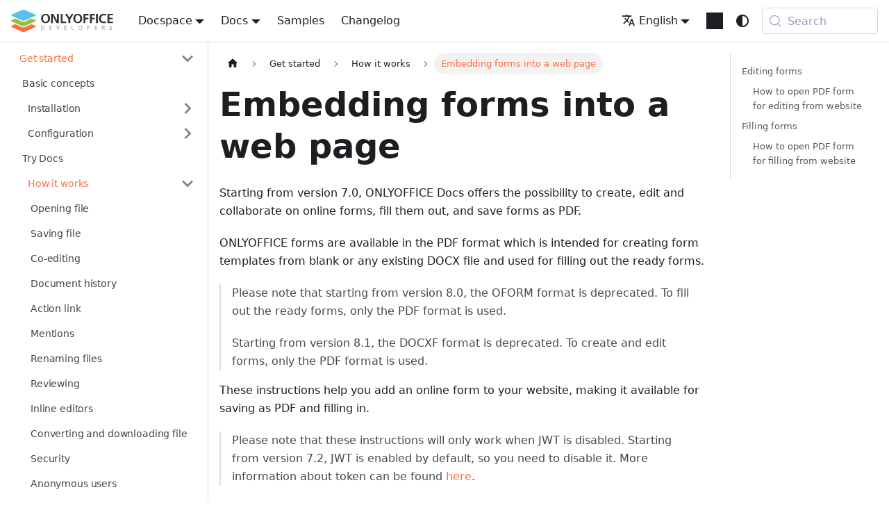

--- FILE ---
content_type: text/html
request_url: https://api.teamlab.info/docs/docs-api/get-started/how-it-works/embedding-forms-into-a-web-page/
body_size: 9167
content:
<!doctype html><html lang=en dir=ltr class="docs-wrapper plugin-docs plugin-id-api docs-version-current docs-doc-page docs-doc-id-docs/docs-api/get-started/how-it-works/embedding-forms-into-a-web-page" data-has-hydrated=false><head><meta charset=UTF-8><meta name=generator content="Docusaurus v3.9.2"><title data-rh=true>Embedding forms into a web page | ONLYOFFICE</title><meta data-rh=true name=viewport content="width=device-width, initial-scale=1.0"/><meta data-rh=true name=robots content="noindex, nofollow"/><meta data-rh=true name=twitter:card content=summary_large_image /><meta data-rh=true property=og:image content=https://api.onlyoffice.com/img/favicon.png /><meta data-rh=true name=twitter:image content=https://api.onlyoffice.com/img/favicon.png /><meta data-rh=true property=og:url content=https://api.onlyoffice.com/docs/docs-api/get-started/how-it-works/embedding-forms-into-a-web-page/ /><meta data-rh=true property=og:locale content=en /><meta data-rh=true property=og:locale:alternate content=zh_CN /><meta data-rh=true name=docusaurus_locale content=en /><meta data-rh=true name=docsearch:language content=en /><meta data-rh=true name=docusaurus_version content=current /><meta data-rh=true name=docusaurus_tag content=docs-api-current /><meta data-rh=true name=docsearch:version content=current /><meta data-rh=true name=docsearch:docusaurus_tag content=docs-api-current /><meta data-rh=true property=og:title content="Embedding forms into a web page | ONLYOFFICE"/><meta data-rh=true name=description content="Starting from version 7.0, ONLYOFFICE Docs offers the possibility to create, edit and collaborate on online forms, fill them out, and save forms as PDF."/><meta data-rh=true property=og:description content="Starting from version 7.0, ONLYOFFICE Docs offers the possibility to create, edit and collaborate on online forms, fill them out, and save forms as PDF."/><link data-rh=true rel=icon href=/img/favicon.ico /><link data-rh=true rel=canonical href=https://api.onlyoffice.com/docs/docs-api/get-started/how-it-works/embedding-forms-into-a-web-page/ /><link data-rh=true rel=alternate href=https://api.onlyoffice.com/docs/docs-api/get-started/how-it-works/embedding-forms-into-a-web-page/ hreflang=en /><link data-rh=true rel=alternate href=https://api.onlyoffice.com/zh-CN/docs/docs-api/get-started/how-it-works/embedding-forms-into-a-web-page/ hreflang=zh-CN /><link data-rh=true rel=alternate href=https://api.onlyoffice.com/docs/docs-api/get-started/how-it-works/embedding-forms-into-a-web-page/ hreflang=x-default /><link data-rh=true rel=preconnect href=https://59O6KESY1Y-dsn.algolia.net crossorigin=anonymous /><script data-rh=true type=application/ld+json>{"@context":"https://schema.org","@type":"BreadcrumbList","itemListElement":[{"@type":"ListItem","item":"https://api.onlyoffice.com/docs/docs-api/get-started/how-it-works/","name":"How it works","position":1},{"@type":"ListItem","item":"https://api.onlyoffice.com/docs/docs-api/get-started/how-it-works/embedding-forms-into-a-web-page","name":"Embedding forms into a web page","position":2}]}</script><link rel=alternate type=application/rss+xml href=/changelog/rss.xml title="ONLYOFFICE RSS Feed"><link rel=alternate type=application/atom+xml href=/changelog/atom.xml title="ONLYOFFICE Atom Feed"><link rel=search type=application/opensearchdescription+xml title=ONLYOFFICE href=/opensearch.xml><link rel=stylesheet href=/styles.css /><script src=/runtime~main.js defer></script><script src=/main.js defer></script></head><body class=navigation-with-keyboard><svg style="display: none;"><defs>
<symbol id=theme-svg-external-link viewBox="0 0 24 24"><path fill=currentColor d="M21 13v10h-21v-19h12v2h-10v15h17v-8h2zm3-12h-10.988l4.035 4-6.977 7.07 2.828 2.828 6.977-7.07 4.125 4.172v-11z"/></symbol>
</defs></svg>
<script>!function(){var t=function(){try{return new URLSearchParams(window.location.search).get("docusaurus-theme")}catch(t){}}()||function(){try{return window.localStorage.getItem("theme")}catch(t){}}();document.documentElement.setAttribute("data-theme",t||(window.matchMedia("(prefers-color-scheme: dark)").matches?"dark":"light")),document.documentElement.setAttribute("data-theme-choice",t||"system")}(),function(){try{for(var[t,e]of new URLSearchParams(window.location.search).entries())if(t.startsWith("docusaurus-data-")){var a=t.replace("docusaurus-data-","data-");document.documentElement.setAttribute(a,e)}}catch(t){}}()</script><div id=__docusaurus><link rel=preload as=image href=/img/logo.svg /><link rel=preload as=image href=/img/logo-dark.svg /><div role=region aria-label="Skip to main content"><a class=skipToContent_fXgn href=#__docusaurus_skipToContent_fallback>Skip to main content</a></div><nav aria-label=Main class="theme-layout-navbar navbar navbar--fixed-top"><div class=navbar__inner><div class="theme-layout-navbar-left navbar__items"><button aria-label="Toggle navigation bar" aria-expanded=false class="navbar__toggle clean-btn" type=button><svg width=30 height=30 viewBox="0 0 30 30" aria-hidden=true><path stroke=currentColor stroke-linecap=round stroke-miterlimit=10 stroke-width=2 d="M4 7h22M4 15h22M4 23h22"/></svg></button><a class=navbar__brand href=/><div class=navbar__logo><img src=/img/logo.svg alt=ONLYOFFICE class="themedComponent_mlkZ themedComponent--light_NVdE"/><img src=/img/logo-dark.svg alt=ONLYOFFICE class="themedComponent_mlkZ themedComponent--dark_xIcU"/></div></a><div class="navbar__item dropdown dropdown--hoverable"><a class=navbar__link aria-haspopup=true aria-expanded=false role=button href=/docspace/>Docspace</a><ul class=dropdown__menu><li><a class=dropdown__link href=/docspace/api-backend/get-started/basic-concepts/>Backend REST API</a><li><a class=dropdown__link href=/docspace/javascript-sdk/get-started/>JavaScript SDK</a><li><a class=dropdown__link href=/docspace/plugins-sdk/get-started/>Plugins SDK</a><li><a class=dropdown__link href=/docspace/for-hosting-providers/get-started/basic-concepts/>For hosting providers</a></ul></div><div class="navbar__item dropdown dropdown--hoverable"><a aria-current=page class="navbar__link active" aria-haspopup=true aria-expanded=false role=button href=/docs/>Docs</a><ul class=dropdown__menu><li><a aria-current=page class="dropdown__link dropdown__link--active" href=/docs/docs-api/get-started/basic-concepts/>Docs API</a><li><a class=dropdown__link href=/docs/office-api/get-started/overview/>Office API</a><li><a class=dropdown__link href=/docs/plugin-and-macros/get-started/>Plugins and macros</a><li><a class=dropdown__link href=/docs/document-builder/get-started/overview/>Document Builder</a><li><a class=dropdown__link href=/docs/desktop-editors/get-started/overview/>Desktop Editors</a></ul></div><a class="navbar__item navbar__link" href=/samples/docs/docs-api/language-specific-examples/>Samples</a><a class="navbar__item navbar__link" href=/changelog/>Changelog</a></div><div class="theme-layout-navbar-right navbar__items navbar__items--right"><div class="navbar__item dropdown dropdown--hoverable dropdown--right"><a href=# aria-haspopup=true aria-expanded=false role=button class=navbar__link><svg viewBox="0 0 24 24" width=20 height=20 aria-hidden=true class=iconLanguage_nlXk><path fill=currentColor d="M12.87 15.07l-2.54-2.51.03-.03c1.74-1.94 2.98-4.17 3.71-6.53H17V4h-7V2H8v2H1v1.99h11.17C11.5 7.92 10.44 9.75 9 11.35 8.07 10.32 7.3 9.19 6.69 8h-2c.73 1.63 1.73 3.17 2.98 4.56l-5.09 5.02L4 19l5-5 3.11 3.11.76-2.04zM18.5 10h-2L12 22h2l1.12-3h4.75L21 22h2l-4.5-12zm-2.62 7l1.62-4.33L19.12 17h-3.24z"/></svg>English</a><ul class=dropdown__menu><li><a href=/docs/docs-api/get-started/how-it-works/embedding-forms-into-a-web-page/ target=_self rel="noopener noreferrer" class="dropdown__link dropdown__link--active" lang=en>English</a><li><a href=/zh-CN/docs/docs-api/get-started/how-it-works/embedding-forms-into-a-web-page/ target=_self rel="noopener noreferrer" class=dropdown__link lang=zh-CN>中文（中国）</a></ul></div><a href=https://github.com/ONLYOFFICE target=_blank rel="noopener noreferrer" class="navbar__item navbar__link header-github-link" aria-label="GitHub repository"></a><div class="toggle_vylO colorModeToggle_DEke"><button class="clean-btn toggleButton_gllP toggleButtonDisabled_aARS" type=button disabled title="system mode" aria-label="Switch between dark and light mode (currently system mode)"><svg viewBox="0 0 24 24" width=24 height=24 aria-hidden=true class="toggleIcon_g3eP lightToggleIcon_pyhR"><path fill=currentColor d="M12,9c1.65,0,3,1.35,3,3s-1.35,3-3,3s-3-1.35-3-3S10.35,9,12,9 M12,7c-2.76,0-5,2.24-5,5s2.24,5,5,5s5-2.24,5-5 S14.76,7,12,7L12,7z M2,13l2,0c0.55,0,1-0.45,1-1s-0.45-1-1-1l-2,0c-0.55,0-1,0.45-1,1S1.45,13,2,13z M20,13l2,0c0.55,0,1-0.45,1-1 s-0.45-1-1-1l-2,0c-0.55,0-1,0.45-1,1S19.45,13,20,13z M11,2v2c0,0.55,0.45,1,1,1s1-0.45,1-1V2c0-0.55-0.45-1-1-1S11,1.45,11,2z M11,20v2c0,0.55,0.45,1,1,1s1-0.45,1-1v-2c0-0.55-0.45-1-1-1C11.45,19,11,19.45,11,20z M5.99,4.58c-0.39-0.39-1.03-0.39-1.41,0 c-0.39,0.39-0.39,1.03,0,1.41l1.06,1.06c0.39,0.39,1.03,0.39,1.41,0s0.39-1.03,0-1.41L5.99,4.58z M18.36,16.95 c-0.39-0.39-1.03-0.39-1.41,0c-0.39,0.39-0.39,1.03,0,1.41l1.06,1.06c0.39,0.39,1.03,0.39,1.41,0c0.39-0.39,0.39-1.03,0-1.41 L18.36,16.95z M19.42,5.99c0.39-0.39,0.39-1.03,0-1.41c-0.39-0.39-1.03-0.39-1.41,0l-1.06,1.06c-0.39,0.39-0.39,1.03,0,1.41 s1.03,0.39,1.41,0L19.42,5.99z M7.05,18.36c0.39-0.39,0.39-1.03,0-1.41c-0.39-0.39-1.03-0.39-1.41,0l-1.06,1.06 c-0.39,0.39-0.39,1.03,0,1.41s1.03,0.39,1.41,0L7.05,18.36z"/></svg><svg viewBox="0 0 24 24" width=24 height=24 aria-hidden=true class="toggleIcon_g3eP darkToggleIcon_wfgR"><path fill=currentColor d="M9.37,5.51C9.19,6.15,9.1,6.82,9.1,7.5c0,4.08,3.32,7.4,7.4,7.4c0.68,0,1.35-0.09,1.99-0.27C17.45,17.19,14.93,19,12,19 c-3.86,0-7-3.14-7-7C5,9.07,6.81,6.55,9.37,5.51z M12,3c-4.97,0-9,4.03-9,9s4.03,9,9,9s9-4.03,9-9c0-0.46-0.04-0.92-0.1-1.36 c-0.98,1.37-2.58,2.26-4.4,2.26c-2.98,0-5.4-2.42-5.4-5.4c0-1.81,0.89-3.42,2.26-4.4C12.92,3.04,12.46,3,12,3L12,3z"/></svg><svg viewBox="0 0 24 24" width=24 height=24 aria-hidden=true class="toggleIcon_g3eP systemToggleIcon_QzmC"><path fill=currentColor d="m12 21c4.971 0 9-4.029 9-9s-4.029-9-9-9-9 4.029-9 9 4.029 9 9 9zm4.95-13.95c1.313 1.313 2.05 3.093 2.05 4.95s-0.738 3.637-2.05 4.95c-1.313 1.313-3.093 2.05-4.95 2.05v-14c1.857 0 3.637 0.737 4.95 2.05z"/></svg></button></div><div class=navbarSearchContainer_Bca1><button type=button class="DocSearch DocSearch-Button" aria-label="Search (Meta+k)" aria-keyshortcuts=Meta+k><span class=DocSearch-Button-Container><svg width=20 height=20 class=DocSearch-Search-Icon viewBox="0 0 24 24" aria-hidden=true><circle cx=11 cy=11 r=8 stroke=currentColor fill=none stroke-width=1.4 /><path d="m21 21-4.3-4.3" stroke=currentColor fill=none stroke-linecap=round stroke-linejoin=round /></svg><span class=DocSearch-Button-Placeholder>Search</span></span><span class=DocSearch-Button-Keys></span></button></div></div></div><div role=presentation class=navbar-sidebar__backdrop></div></nav><div id=__docusaurus_skipToContent_fallback class="theme-layout-main main-wrapper mainWrapper_z2l0"><div class=docsWrapper_hBAB><button aria-label="Scroll back to top" class="clean-btn theme-back-to-top-button backToTopButton_sjWU" type=button></button><div class=docRoot_UBD9><aside class="theme-doc-sidebar-container docSidebarContainer_YfHR"><div class=sidebarViewport_aRkj><div class=sidebar_njMd><nav aria-label="Docs sidebar" class="menu thin-scrollbar menu_SIkG"><ul class="theme-doc-sidebar-menu menu__list"><li class="theme-doc-sidebar-item-category theme-doc-sidebar-item-category-level-1 menu__list-item"><div class=menu__list-item-collapsible><a class="categoryLink_byQd menu__link menu__link--sublist menu__link--sublist-caret menu__link--active" role=button aria-expanded=true href=/docs/docs-api/get-started/basic-concepts/><span title="Get started" class=categoryLinkLabel_W154>Get started</span></a></div><ul class=menu__list><li class="theme-doc-sidebar-item-link theme-doc-sidebar-item-link-level-2 menu__list-item"><a class=menu__link tabindex=0 href=/docs/docs-api/get-started/basic-concepts/><span title="Basic concepts" class=linkLabel_WmDU>Basic concepts</span></a><li class="theme-doc-sidebar-item-category theme-doc-sidebar-item-category-level-2 menu__list-item menu__list-item--collapsed"><div class=menu__list-item-collapsible><a class="categoryLink_byQd menu__link menu__link--sublist menu__link--sublist-caret" role=button aria-expanded=false tabindex=0 href=/docs/docs-api/get-started/installation/cloud/><span title=Installation class=categoryLinkLabel_W154>Installation</span></a></div><li class="theme-doc-sidebar-item-category theme-doc-sidebar-item-category-level-2 menu__list-item menu__list-item--collapsed"><div class=menu__list-item-collapsible><a class="categoryLink_byQd menu__link menu__link--sublist menu__link--sublist-caret" role=button aria-expanded=false tabindex=0 href=/docs/docs-api/get-started/configuration/preload/><span title=Configuration class=categoryLinkLabel_W154>Configuration</span></a></div><li class="theme-doc-sidebar-item-link theme-doc-sidebar-item-link-level-2 menu__list-item"><a class=menu__link tabindex=0 href=/docs/docs-api/get-started/try-docs/><span title="Try Docs" class=linkLabel_WmDU>Try Docs</span></a><li class="theme-doc-sidebar-item-category theme-doc-sidebar-item-category-level-2 menu__list-item"><div class=menu__list-item-collapsible><a class="categoryLink_byQd menu__link menu__link--sublist menu__link--active" tabindex=0 href=/docs/docs-api/get-started/how-it-works/><span title="How it works" class=categoryLinkLabel_W154>How it works</span></a><button aria-label="Collapse sidebar category 'How it works'" aria-expanded=true type=button class="clean-btn menu__caret"></button></div><ul class=menu__list><li class="theme-doc-sidebar-item-link theme-doc-sidebar-item-link-level-3 menu__list-item"><a class=menu__link tabindex=0 href=/docs/docs-api/get-started/how-it-works/opening-file/><span title="Opening file" class=linkLabel_WmDU>Opening file</span></a><li class="theme-doc-sidebar-item-link theme-doc-sidebar-item-link-level-3 menu__list-item"><a class=menu__link tabindex=0 href=/docs/docs-api/get-started/how-it-works/saving-file/><span title="Saving file" class=linkLabel_WmDU>Saving file</span></a><li class="theme-doc-sidebar-item-link theme-doc-sidebar-item-link-level-3 menu__list-item"><a class=menu__link tabindex=0 href=/docs/docs-api/get-started/how-it-works/co-editing/><span title=Co-editing class=linkLabel_WmDU>Co-editing</span></a><li class="theme-doc-sidebar-item-link theme-doc-sidebar-item-link-level-3 menu__list-item"><a class=menu__link tabindex=0 href=/docs/docs-api/get-started/how-it-works/document-history/><span title="Document history" class=linkLabel_WmDU>Document history</span></a><li class="theme-doc-sidebar-item-link theme-doc-sidebar-item-link-level-3 menu__list-item"><a class=menu__link tabindex=0 href=/docs/docs-api/get-started/how-it-works/action-link/><span title="Action link" class=linkLabel_WmDU>Action link</span></a><li class="theme-doc-sidebar-item-link theme-doc-sidebar-item-link-level-3 menu__list-item"><a class=menu__link tabindex=0 href=/docs/docs-api/get-started/how-it-works/mentions/><span title=Mentions class=linkLabel_WmDU>Mentions</span></a><li class="theme-doc-sidebar-item-link theme-doc-sidebar-item-link-level-3 menu__list-item"><a class=menu__link tabindex=0 href=/docs/docs-api/get-started/how-it-works/renaming-files/><span title="Renaming files" class=linkLabel_WmDU>Renaming files</span></a><li class="theme-doc-sidebar-item-link theme-doc-sidebar-item-link-level-3 menu__list-item"><a class=menu__link tabindex=0 href=/docs/docs-api/get-started/how-it-works/reviewing/><span title=Reviewing class=linkLabel_WmDU>Reviewing</span></a><li class="theme-doc-sidebar-item-link theme-doc-sidebar-item-link-level-3 menu__list-item"><a class=menu__link tabindex=0 href=/docs/docs-api/get-started/how-it-works/inline-editors/><span title="Inline editors" class=linkLabel_WmDU>Inline editors</span></a><li class="theme-doc-sidebar-item-link theme-doc-sidebar-item-link-level-3 menu__list-item"><a class=menu__link tabindex=0 href=/docs/docs-api/get-started/how-it-works/converting-and-downloading-file/><span title="Converting and downloading file" class=linkLabel_WmDU>Converting and downloading file</span></a><li class="theme-doc-sidebar-item-link theme-doc-sidebar-item-link-level-3 menu__list-item"><a class=menu__link tabindex=0 href=/docs/docs-api/get-started/how-it-works/security/><span title=Security class=linkLabel_WmDU>Security</span></a><li class="theme-doc-sidebar-item-link theme-doc-sidebar-item-link-level-3 menu__list-item"><a class=menu__link tabindex=0 href=/docs/docs-api/get-started/how-it-works/anonymous-users/><span title="Anonymous users" class=linkLabel_WmDU>Anonymous users</span></a><li class="theme-doc-sidebar-item-link theme-doc-sidebar-item-link-level-3 menu__list-item"><a class=menu__link tabindex=0 href=/docs/docs-api/get-started/how-it-works/commenting/><span title=Commenting class=linkLabel_WmDU>Commenting</span></a><li class="theme-doc-sidebar-item-link theme-doc-sidebar-item-link-level-3 menu__list-item"><a class=menu__link tabindex=0 href=/docs/docs-api/get-started/how-it-works/comparing-documents/><span title="Comparing documents" class=linkLabel_WmDU>Comparing documents</span></a><li class="theme-doc-sidebar-item-link theme-doc-sidebar-item-link-level-3 menu__list-item"><a class=menu__link tabindex=0 href=/docs/docs-api/get-started/how-it-works/viewing/><span title=Viewing class=linkLabel_WmDU>Viewing</span></a><li class="theme-doc-sidebar-item-link theme-doc-sidebar-item-link-level-3 menu__list-item"><a class=menu__link tabindex=0 href=/docs/docs-api/get-started/how-it-works/inserting-external-data/><span title="Inserting external data" class=linkLabel_WmDU>Inserting external data</span></a><li class="theme-doc-sidebar-item-category theme-doc-sidebar-item-category-level-3 menu__list-item menu__list-item--collapsed"><div class=menu__list-item-collapsible><a class="categoryLink_byQd menu__link menu__link--sublist" tabindex=0 href=/docs/docs-api/get-started/how-it-works/mobile-integration/><span title="Mobile integration" class=categoryLinkLabel_W154>Mobile integration</span></a><button aria-label="Expand sidebar category 'Mobile integration'" aria-expanded=false type=button class="clean-btn menu__caret"></button></div><li class="theme-doc-sidebar-item-link theme-doc-sidebar-item-link-level-3 menu__list-item"><a class="menu__link menu__link--active" aria-current=page tabindex=0 href=/docs/docs-api/get-started/how-it-works/embedding-forms-into-a-web-page/><span title="Embedding forms into a web page" class=linkLabel_WmDU>Embedding forms into a web page</span></a><li class="theme-doc-sidebar-item-link theme-doc-sidebar-item-link-level-3 menu__list-item"><a class=menu__link tabindex=0 href=/docs/docs-api/get-started/how-it-works/protecting-ranges/><span title="Protecting ranges" class=linkLabel_WmDU>Protecting ranges</span></a><li class="theme-doc-sidebar-item-link theme-doc-sidebar-item-link-level-3 menu__list-item"><a class=menu__link tabindex=0 href=/docs/docs-api/get-started/how-it-works/setting-avatars/><span title="Setting avatars" class=linkLabel_WmDU>Setting avatars</span></a><li class="theme-doc-sidebar-item-link theme-doc-sidebar-item-link-level-3 menu__list-item"><a class=menu__link tabindex=0 href=/docs/docs-api/get-started/how-it-works/checking-pdf-forms/><span title="Checking PDF forms" class=linkLabel_WmDU>Checking PDF forms</span></a><li class="theme-doc-sidebar-item-link theme-doc-sidebar-item-link-level-3 menu__list-item"><a class=menu__link tabindex=0 href=/docs/docs-api/get-started/how-it-works/lifecycle-of-opening-editor/><span title="Lifecycle of opening editor" class=linkLabel_WmDU>Lifecycle of opening editor</span></a></ul><li class="theme-doc-sidebar-item-link theme-doc-sidebar-item-link-level-2 menu__list-item"><a class=menu__link tabindex=0 href=/docs/docs-api/get-started/playground/><span title=Playground class=linkLabel_WmDU>Playground</span></a><li class="theme-doc-sidebar-item-category theme-doc-sidebar-item-category-level-2 menu__list-item menu__list-item--collapsed"><div class=menu__list-item-collapsible><a class="categoryLink_byQd menu__link menu__link--sublist" tabindex=0 href=/docs/docs-api/get-started/frontend-frameworks/><span title="Frontend frameworks" class=categoryLinkLabel_W154>Frontend frameworks</span></a><button aria-label="Expand sidebar category 'Frontend frameworks'" aria-expanded=false type=button class="clean-btn menu__caret"></button></div><li class="theme-doc-sidebar-item-category theme-doc-sidebar-item-category-level-2 menu__list-item menu__list-item--collapsed"><div class=menu__list-item-collapsible><a class="categoryLink_byQd menu__link menu__link--sublist" tabindex=0 href=/docs/docs-api/get-started/ready-to-use-connectors/><span title="Ready-to-use connectors" class=categoryLinkLabel_W154>Ready-to-use connectors</span></a><button aria-label="Expand sidebar category 'Ready-to-use connectors'" aria-expanded=false type=button class="clean-btn menu__caret"></button></div></ul><li class="theme-doc-sidebar-item-category theme-doc-sidebar-item-category-level-1 menu__list-item"><div class=menu__list-item-collapsible><a class="categoryLink_byQd menu__link menu__link--sublist menu__link--sublist-caret" role=button aria-expanded=true href=/docs/docs-api/samples/language-specific-examples/><span title=Samples class=categoryLinkLabel_W154>Samples</span></a></div><ul class=menu__list><li class="theme-doc-sidebar-item-category theme-doc-sidebar-item-category-level-2 menu__list-item menu__list-item--collapsed"><div class=menu__list-item-collapsible><a class="categoryLink_byQd menu__link menu__link--sublist" tabindex=0 href=/docs/docs-api/samples/language-specific-examples/><span title="Docs API integration samples" class=categoryLinkLabel_W154>Docs API integration samples</span></a><button aria-label="Expand sidebar category 'Docs API integration samples'" aria-expanded=false type=button class="clean-btn menu__caret"></button></div><li class="theme-doc-sidebar-item-category theme-doc-sidebar-item-category-level-2 menu__list-item menu__list-item--collapsed"><div class=menu__list-item-collapsible><a class="categoryLink_byQd menu__link menu__link--sublist" tabindex=0 href=/docs/docs-api/samples/external-access-to-the-document-editing/><span title="Automation API samples" class=categoryLinkLabel_W154>Automation API samples</span></a><button aria-label="Expand sidebar category 'Automation API samples'" aria-expanded=false type=button class="clean-btn menu__caret"></button></div></ul><li class="theme-doc-sidebar-item-category theme-doc-sidebar-item-category-level-1 menu__list-item"><div class=menu__list-item-collapsible><a class="categoryLink_byQd menu__link menu__link--sublist menu__link--sublist-caret" role=button aria-expanded=true href=/docs/docs-api/usage-api/advanced-parameters/><span title="API usage" class=categoryLinkLabel_W154>API usage</span></a></div><ul class=menu__list><li class="theme-doc-sidebar-item-link theme-doc-sidebar-item-link-level-2 menu__list-item"><a class=menu__link tabindex=0 href=/docs/docs-api/usage-api/advanced-parameters/><span title="Advanced parameters" class=linkLabel_WmDU>Advanced parameters</span></a><li class="theme-doc-sidebar-item-category theme-doc-sidebar-item-category-level-2 menu__list-item menu__list-item--collapsed"><div class=menu__list-item-collapsible><a class="categoryLink_byQd menu__link menu__link--sublist" tabindex=0 href=/docs/docs-api/usage-api/config/><span title=Config class=categoryLinkLabel_W154>Config</span></a><button aria-label="Expand sidebar category 'Config'" aria-expanded=false type=button class="clean-btn menu__caret"></button></div><li class="theme-doc-sidebar-item-link theme-doc-sidebar-item-link-level-2 menu__list-item"><a class=menu__link tabindex=0 href=/docs/docs-api/usage-api/methods/><span title=Methods class=linkLabel_WmDU>Methods</span></a><li class="theme-doc-sidebar-item-link theme-doc-sidebar-item-link-level-2 menu__list-item"><a class=menu__link tabindex=0 href=/docs/docs-api/usage-api/automation-api/><span title="Automation API" class=linkLabel_WmDU>Automation API</span></a><li class="theme-doc-sidebar-item-link theme-doc-sidebar-item-link-level-2 menu__list-item"><a class=menu__link tabindex=0 href=/docs/docs-api/usage-api/callback-handler/><span title="Callback handler" class=linkLabel_WmDU>Callback handler</span></a></ul><li class="theme-doc-sidebar-item-category theme-doc-sidebar-item-category-level-1 menu__list-item"><div class=menu__list-item-collapsible><a class="categoryLink_byQd menu__link menu__link--sublist menu__link--sublist-caret" role=button aria-expanded=true href=/docs/docs-api/using-wopi/overview/><span title="Using WOPI" class=categoryLinkLabel_W154>Using WOPI</span></a></div><ul class=menu__list><li class="theme-doc-sidebar-item-link theme-doc-sidebar-item-link-level-2 menu__list-item"><a class=menu__link tabindex=0 href=/docs/docs-api/using-wopi/overview/><span title=Overview class=linkLabel_WmDU>Overview</span></a><li class="theme-doc-sidebar-item-link theme-doc-sidebar-item-link-level-2 menu__list-item"><a class=menu__link tabindex=0 href=/docs/docs-api/using-wopi/config/><span title=Config class=linkLabel_WmDU>Config</span></a><li class="theme-doc-sidebar-item-link theme-doc-sidebar-item-link-level-2 menu__list-item"><a class=menu__link tabindex=0 href=/docs/docs-api/using-wopi/key-concepts/><span title="Key concepts" class=linkLabel_WmDU>Key concepts</span></a><li class="theme-doc-sidebar-item-link theme-doc-sidebar-item-link-level-2 menu__list-item"><a class=menu__link tabindex=0 href=/docs/docs-api/using-wopi/wopi-discovery/><span title="WOPI discovery" class=linkLabel_WmDU>WOPI discovery</span></a><li class="theme-doc-sidebar-item-link theme-doc-sidebar-item-link-level-2 menu__list-item"><a class=menu__link tabindex=0 href=/docs/docs-api/using-wopi/host-page/><span title="Host page" class=linkLabel_WmDU>Host page</span></a><li class="theme-doc-sidebar-item-link theme-doc-sidebar-item-link-level-2 menu__list-item"><a class=menu__link tabindex=0 href=/docs/docs-api/using-wopi/proof-keys/><span title="Proof keys" class=linkLabel_WmDU>Proof keys</span></a><li class="theme-doc-sidebar-item-category theme-doc-sidebar-item-category-level-2 menu__list-item menu__list-item--collapsed"><div class=menu__list-item-collapsible><a class="categoryLink_byQd menu__link menu__link--sublist" tabindex=0 href=/docs/docs-api/using-wopi/wopi-rest-api/><span title="WOPI REST API" class=categoryLinkLabel_W154>WOPI REST API</span></a><button aria-label="Expand sidebar category 'WOPI REST API'" aria-expanded=false type=button class="clean-btn menu__caret"></button></div><li class="theme-doc-sidebar-item-link theme-doc-sidebar-item-link-level-2 menu__list-item"><a class=menu__link tabindex=0 href=/docs/docs-api/using-wopi/postmessage/><span title=PostMessage class=linkLabel_WmDU>PostMessage</span></a><li class="theme-doc-sidebar-item-link theme-doc-sidebar-item-link-level-2 menu__list-item"><a class=menu__link tabindex=0 href=/docs/docs-api/using-wopi/conversion-api/><span title="Conversion API" class=linkLabel_WmDU>Conversion API</span></a><li class="theme-doc-sidebar-item-link theme-doc-sidebar-item-link-level-2 menu__list-item"><a class=menu__link tabindex=0 href=/docs/docs-api/using-wopi/editing-binary-documents/><span title="Editing binary documents" class=linkLabel_WmDU>Editing binary documents</span></a><li class="theme-doc-sidebar-item-link theme-doc-sidebar-item-link-level-2 menu__list-item"><a class=menu__link tabindex=0 href=/docs/docs-api/using-wopi/api-vs-wopi/><span title="API vs WOPI" class=linkLabel_WmDU>API vs WOPI</span></a></ul><li class="theme-doc-sidebar-item-category theme-doc-sidebar-item-category-level-1 menu__list-item"><div class=menu__list-item-collapsible><a class="categoryLink_byQd menu__link menu__link--sublist menu__link--sublist-caret" role=button aria-expanded=true href=/docs/docs-api/additional-api/command-service/><span title="Additional API" class=categoryLinkLabel_W154>Additional API</span></a></div><ul class=menu__list><li class="theme-doc-sidebar-item-category theme-doc-sidebar-item-category-level-2 menu__list-item menu__list-item--collapsed"><div class=menu__list-item-collapsible><a class="categoryLink_byQd menu__link menu__link--sublist" tabindex=0 href=/docs/docs-api/additional-api/command-service/><span title="Command service" class=categoryLinkLabel_W154>Command service</span></a><button aria-label="Expand sidebar category 'Command service'" aria-expanded=false type=button class="clean-btn menu__caret"></button></div><li class="theme-doc-sidebar-item-category theme-doc-sidebar-item-category-level-2 menu__list-item menu__list-item--collapsed"><div class=menu__list-item-collapsible><a class="categoryLink_byQd menu__link menu__link--sublist" tabindex=0 href=/docs/docs-api/additional-api/conversion-api/><span title="Conversion API" class=categoryLinkLabel_W154>Conversion API</span></a><button aria-label="Expand sidebar category 'Conversion API'" aria-expanded=false type=button class="clean-btn menu__caret"></button></div><li class="theme-doc-sidebar-item-link theme-doc-sidebar-item-link-level-2 menu__list-item"><a class=menu__link tabindex=0 href=/docs/docs-api/additional-api/document-builder-api/><span title="Document Builder API" class=linkLabel_WmDU>Document Builder API</span></a><li class="theme-doc-sidebar-item-category theme-doc-sidebar-item-category-level-2 menu__list-item menu__list-item--collapsed"><div class=menu__list-item-collapsible><a class="categoryLink_byQd menu__link menu__link--sublist" tabindex=0 href=/docs/docs-api/additional-api/signature/><span title=Signature class=categoryLinkLabel_W154>Signature</span></a><button aria-label="Expand sidebar category 'Signature'" aria-expanded=false type=button class="clean-btn menu__caret"></button></div></ul><li class="theme-doc-sidebar-item-category theme-doc-sidebar-item-category-level-1 menu__list-item"><div class=menu__list-item-collapsible><a class="categoryLink_byQd menu__link menu__link--sublist menu__link--sublist-caret" role=button aria-expanded=true href=/docs/docs-api/more-information/changelog/><span title="More information" class=categoryLinkLabel_W154>More information</span></a></div><ul class=menu__list><li class="theme-doc-sidebar-item-link theme-doc-sidebar-item-link-level-2 menu__list-item"><a class=menu__link tabindex=0 href=/docs/docs-api/more-information/changelog/><span title=Changelog class=linkLabel_WmDU>Changelog</span></a><li class="theme-doc-sidebar-item-category theme-doc-sidebar-item-category-level-2 menu__list-item menu__list-item--collapsed"><div class=menu__list-item-collapsible><a class="categoryLink_byQd menu__link menu__link--sublist" tabindex=0 href=/docs/docs-api/more-information/faq/><span title=FAQ class=categoryLinkLabel_W154>FAQ</span></a><button aria-label="Expand sidebar category 'FAQ'" aria-expanded=false type=button class="clean-btn menu__caret"></button></div><li class="theme-doc-sidebar-item-link theme-doc-sidebar-item-link-level-2 menu__list-item"><a class=menu__link tabindex=0 href=/docs/docs-api/more-information/troubleshooting/><span title=Troubleshooting class=linkLabel_WmDU>Troubleshooting</span></a></ul></ul></nav></div></div></aside><main class=docMainContainer_TBSr><div class="container padding-top--md padding-bottom--lg"><div class=row><div class="col docItemCol_xLCN"><div class=docItemContainer_jfFK><article><nav class="theme-doc-breadcrumbs breadcrumbsContainer_Z_bl" aria-label=Breadcrumbs><ul class=breadcrumbs><li class=breadcrumbs__item><a aria-label="Home page" class=breadcrumbs__link href=/><svg viewBox="0 0 24 24" class=breadcrumbHomeIcon_YNFT><path d="M10 19v-5h4v5c0 .55.45 1 1 1h3c.55 0 1-.45 1-1v-7h1.7c.46 0 .68-.57.33-.87L12.67 3.6c-.38-.34-.96-.34-1.34 0l-8.36 7.53c-.34.3-.13.87.33.87H5v7c0 .55.45 1 1 1h3c.55 0 1-.45 1-1z" fill=currentColor /></svg></a><li class=breadcrumbs__item><span class=breadcrumbs__link>Get started</span><li class=breadcrumbs__item><a class=breadcrumbs__link href=/docs/docs-api/get-started/how-it-works/><span>How it works</span></a><li class="breadcrumbs__item breadcrumbs__item--active"><span class=breadcrumbs__link>Embedding forms into a web page</span></ul></nav><div class="tocCollapsible_ETCw theme-doc-toc-mobile tocMobile_ITEo"><button type=button class="clean-btn tocCollapsibleButton_TO0P">On this page</button></div><div class="theme-doc-markdown markdown"><div class=row><div class="col col--12 markdown"><header><h1>Embedding forms into a web page</h1></header>
<p>Starting from version 7.0, ONLYOFFICE Docs offers the possibility to create, edit and collaborate on online forms, fill them out, and save forms as PDF.</p>
<p>ONLYOFFICE forms are available in the PDF format which is intended for creating form templates from blank or any existing DOCX file and used for filling out the ready forms.</p>
<blockquote>
<p>Please note that starting from version 8.0, the OFORM format is deprecated. To fill out the ready forms, only the PDF format is used.</p>
<p>Starting from version 8.1, the DOCXF format is deprecated. To create and edit forms, only the PDF format is used.</p>
</blockquote>
<p>These instructions help you add an online form to your website, making it available for saving as PDF and filling in.</p>
<blockquote>
<p>Please note that these instructions will only work when JWT is disabled. Starting from version 7.2, JWT is enabled by default, so you need to disable it. More information about token can be found <a class="" href=/docs/docs-api/additional-api/signature/>here</a>.</p>
</blockquote>
<h2 class="anchor anchorTargetStickyNavbar_Vzrq" id=editing-forms>Editing forms<a href=#editing-forms class=hash-link aria-label="Direct link to Editing forms" title="Direct link to Editing forms" translate=no>​</a></h2>
<h3 class="anchor anchorTargetStickyNavbar_Vzrq" id=how-to-open-pdf-form-for-editing-from-website>How to open PDF form for editing from website<a href=#how-to-open-pdf-form-for-editing-from-website class=hash-link aria-label="Direct link to How to open PDF form for editing from website" title="Direct link to How to open PDF form for editing from website" translate=no>​</a></h3>
<p>To open an online form in the PDF format for editing from your website, follow the steps below:</p>
<ol>
<li class="">
<p>Find and open the <em>index.html</em> file of your ONLYOFFICE Docs.</p>
</li>
<li class="">
<p>Connect it to the ONLYOFFICE Docs API by specifying the path to the API JavaScript file:</p>
<div class="language-html codeBlockContainer_Ckt0 theme-code-block" style=--prism-color:#393A34;--prism-background-color:#f6f8fa><div class=codeBlockContent_QJqH><pre tabindex=0 class="prism-code language-html codeBlock_bY9V thin-scrollbar" style=color:#393A34;background-color:#f6f8fa><code class=codeBlockLines_e6Vv><span class=token-line style=color:#393A34><span class="token tag punctuation" style=color:#393A34>&lt;</span><span class="token tag" style=color:#00009f>script</span><span class="token tag" style=color:#00009f> </span><span class="token tag attr-name" style=color:#00a4db>type</span><span class="token tag attr-value punctuation attr-equals" style=color:#393A34>=</span><span class="token tag attr-value punctuation" style=color:#393A34>"</span><span class="token tag attr-value" style=color:#e3116c>text/javascript</span><span class="token tag attr-value punctuation" style=color:#393A34>"</span><span class="token tag" style=color:#00009f> </span><span class="token tag attr-name" style=color:#00a4db>src</span><span class="token tag attr-value punctuation attr-equals" style=color:#393A34>=</span><span class="token tag attr-value punctuation" style=color:#393A34>"</span><span class="token tag attr-value" style=color:#e3116c>https://documentserver/web-apps/apps/api/documents/api.js</span><span class="token tag attr-value punctuation" style=color:#393A34>"</span><span class="token tag punctuation" style=color:#393A34>></span><span class="token script"></span><span class="token tag punctuation" style=color:#393A34>&lt;/</span><span class="token tag" style=color:#00009f>script</span><span class="token tag punctuation" style=color:#393A34>></span><br/></span></code></pre></div></div>
</li>
<li class="">
<p>Add the <em>button</em> element to open the PDF form:</p>
<div class="language-html codeBlockContainer_Ckt0 theme-code-block" style=--prism-color:#393A34;--prism-background-color:#f6f8fa><div class=codeBlockContent_QJqH><pre tabindex=0 class="prism-code language-html codeBlock_bY9V thin-scrollbar" style=color:#393A34;background-color:#f6f8fa><code class=codeBlockLines_e6Vv><span class=token-line style=color:#393A34><span class="token tag punctuation" style=color:#393A34>&lt;</span><span class="token tag" style=color:#00009f>button</span><span class="token tag" style=color:#00009f> </span><span class="token tag special-attr attr-name" style=color:#00a4db>onclick</span><span class="token tag special-attr attr-value punctuation attr-equals" style=color:#393A34>=</span><span class="token tag special-attr attr-value punctuation" style=color:#393A34>"</span><span class="token tag special-attr attr-value value javascript language-javascript function" style=color:#d73a49>open_form_template</span><span class="token tag special-attr attr-value value javascript language-javascript punctuation" style=color:#393A34>(</span><span class="token tag special-attr attr-value value javascript language-javascript punctuation" style=color:#393A34>)</span><span class="token tag special-attr attr-value punctuation" style=color:#393A34>"</span><span class="token tag punctuation" style=color:#393A34>></span><span class="token plain">Open Form Template</span><span class="token tag punctuation" style=color:#393A34>&lt;/</span><span class="token tag" style=color:#00009f>button</span><span class="token tag punctuation" style=color:#393A34>></span><br/></span></code></pre></div></div>
</li>
<li class="">
<p>Add the <em>div</em> element where the editor will be opened:</p>
<div class="language-html codeBlockContainer_Ckt0 theme-code-block" style=--prism-color:#393A34;--prism-background-color:#f6f8fa><div class=codeBlockContent_QJqH><pre tabindex=0 class="prism-code language-html codeBlock_bY9V thin-scrollbar" style=color:#393A34;background-color:#f6f8fa><code class=codeBlockLines_e6Vv><span class=token-line style=color:#393A34><span class="token tag punctuation" style=color:#393A34>&lt;</span><span class="token tag" style=color:#00009f>div</span><span class="token tag" style=color:#00009f> </span><span class="token tag attr-name" style=color:#00a4db>id</span><span class="token tag attr-value punctuation attr-equals" style=color:#393A34>=</span><span class="token tag attr-value punctuation" style=color:#393A34>"</span><span class="token tag attr-value" style=color:#e3116c>placeholder</span><span class="token tag attr-value punctuation" style=color:#393A34>"</span><span class="token tag punctuation" style=color:#393A34>></span><span class="token tag punctuation" style=color:#393A34>&lt;/</span><span class="token tag" style=color:#00009f>div</span><span class="token tag punctuation" style=color:#393A34>></span><br/></span></code></pre></div></div>
</li>
<li class="">
<p>Add the script to close the editor in case it is open:</p>
<div class="language-ts codeBlockContainer_Ckt0 theme-code-block" style=--prism-color:#393A34;--prism-background-color:#f6f8fa><div class=codeBlockContent_QJqH><pre tabindex=0 class="prism-code language-ts codeBlock_bY9V thin-scrollbar" style=color:#393A34;background-color:#f6f8fa><code class=codeBlockLines_e6Vv><span class=token-line style=color:#393A34><span class="token keyword" style=color:#00009f>if</span><span class="token plain"> </span><span class="token punctuation" style=color:#393A34>(</span><span class="token keyword" style=color:#00009f>this</span><span class="token punctuation" style=color:#393A34>.</span><span class="token plain">docEditor</span><span class="token punctuation" style=color:#393A34>)</span><span class="token plain"> </span><span class="token punctuation" style=color:#393A34>{</span><span class="token plain"></span><br/></span><span class=token-line style=color:#393A34><span class="token plain">  </span><span class="token keyword" style=color:#00009f>this</span><span class="token punctuation" style=color:#393A34>.</span><span class="token plain">docEditor</span><span class="token punctuation" style=color:#393A34>.</span><span class="token function" style=color:#d73a49>destroyEditor</span><span class="token punctuation" style=color:#393A34>(</span><span class="token punctuation" style=color:#393A34>)</span><span class="token plain"></span><br/></span><span class=token-line style=color:#393A34><span class="token plain"></span><span class="token punctuation" style=color:#393A34>}</span><br/></span></code></pre></div></div>
</li>
<li class="">
<p>Create the full URL address to the PDF form you need to open:</p>
<div class="language-ts codeBlockContainer_Ckt0 theme-code-block" style=--prism-color:#393A34;--prism-background-color:#f6f8fa><div class=codeBlockContent_QJqH><pre tabindex=0 class="prism-code language-ts codeBlock_bY9V thin-scrollbar" style=color:#393A34;background-color:#f6f8fa><code class=codeBlockLines_e6Vv><span class=token-line style=color:#393A34><span class="token keyword" style=color:#00009f>const</span><span class="token plain"> url </span><span class="token operator" style=color:#393A34>=</span><span class="token plain"> </span><span class="token string" style=color:#e3116c>"https://example.com/url-to-example-form.pdf"</span><br/></span></code></pre></div></div>
</li>
<li class="">
<p>Create the key to identify the file for co-editing:</p>
<div class="language-ts codeBlockContainer_Ckt0 theme-code-block" style=--prism-color:#393A34;--prism-background-color:#f6f8fa><div class=codeBlockContent_QJqH><pre tabindex=0 class="prism-code language-ts codeBlock_bY9V thin-scrollbar" style=color:#393A34;background-color:#f6f8fa><code class=codeBlockLines_e6Vv><span class=token-line style=color:#393A34><span class="token keyword" style=color:#00009f>const</span><span class="token plain"> key </span><span class="token operator" style=color:#393A34>=</span><span class="token plain"> </span><span class="token template-string template-punctuation string" style=color:#e3116c>`</span><span class="token template-string interpolation interpolation-punctuation punctuation" style=color:#393A34>${</span><span class="token template-string interpolation">filename</span><span class="token template-string interpolation interpolation-punctuation punctuation" style=color:#393A34>}</span><span class="token template-string string" style=color:#e3116c>.pdf</span><span class="token template-string template-punctuation string" style=color:#e3116c>`</span><br/></span></code></pre></div></div>
</li>
<li class="">
<p>Add the script initializing the Document Editor with the configuration for the document you want to open and open the editor in the placeholder element:</p>
<div class="language-ts codeBlockContainer_Ckt0 theme-code-block" style=--prism-color:#393A34;--prism-background-color:#f6f8fa><div class=codeBlockContent_QJqH><pre tabindex=0 class="prism-code language-ts codeBlock_bY9V thin-scrollbar" style=color:#393A34;background-color:#f6f8fa><code class=codeBlockLines_e6Vv><span class=token-line style=color:#393A34><span class="token keyword" style=color:#00009f>const</span><span class="token plain"> config </span><span class="token operator" style=color:#393A34>=</span><span class="token plain"> </span><span class="token punctuation" style=color:#393A34>{</span><span class="token plain"></span><br/></span><span class=token-line style=color:#393A34><span class="token plain">  document</span><span class="token operator" style=color:#393A34>:</span><span class="token plain"> </span><span class="token punctuation" style=color:#393A34>{</span><span class="token plain"></span><br/></span><span class=token-line style=color:#393A34><span class="token plain">    fileType</span><span class="token operator" style=color:#393A34>:</span><span class="token plain"> </span><span class="token string" style=color:#e3116c>"pdf"</span><span class="token punctuation" style=color:#393A34>,</span><span class="token plain"></span><br/></span><span class=token-line style=color:#393A34><span class="token plain">    key</span><span class="token punctuation" style=color:#393A34>,</span><span class="token plain"></span><br/></span><span class=token-line style=color:#393A34><span class="token plain">    permissions</span><span class="token operator" style=color:#393A34>:</span><span class="token plain"> </span><span class="token punctuation" style=color:#393A34>{</span><span class="token plain"></span><br/></span><span class=token-line style=color:#393A34><span class="token plain">      edit</span><span class="token operator" style=color:#393A34>:</span><span class="token plain"> </span><span class="token boolean" style=color:#36acaa>true</span><span class="token punctuation" style=color:#393A34>,</span><span class="token plain"></span><br/></span><span class=token-line style=color:#393A34><span class="token plain">    </span><span class="token punctuation" style=color:#393A34>}</span><span class="token punctuation" style=color:#393A34>,</span><span class="token plain"></span><br/></span><span class=token-line style=color:#393A34><span class="token plain">    title</span><span class="token operator" style=color:#393A34>:</span><span class="token plain"> </span><span class="token string" style=color:#e3116c>"Form Template"</span><span class="token punctuation" style=color:#393A34>,</span><span class="token plain"></span><br/></span><span class=token-line style=color:#393A34><span class="token plain">    url</span><span class="token operator" style=color:#393A34>:</span><span class="token plain"> url</span><br/></span><span class=token-line style=color:#393A34><span class="token plain">  </span><span class="token punctuation" style=color:#393A34>}</span><span class="token punctuation" style=color:#393A34>,</span><span class="token plain"></span><br/></span><span class=token-line style=color:#393A34><span class="token plain">  documentType</span><span class="token operator" style=color:#393A34>:</span><span class="token plain"> </span><span class="token string" style=color:#e3116c>"pdf"</span><span class="token punctuation" style=color:#393A34>,</span><span class="token plain"></span><br/></span><span class=token-line style=color:#393A34><span class="token plain"></span><span class="token punctuation" style=color:#393A34>}</span><span class="token punctuation" style=color:#393A34>;</span><span class="token plain"></span><br/></span><span class=token-line style=color:#393A34><span class="token plain" style=display:inline-block></span><br/></span><span class=token-line style=color:#393A34><span class="token plain"></span><span class="token keyword" style=color:#00009f>this</span><span class="token punctuation" style=color:#393A34>.</span><span class="token plain">docEditor </span><span class="token operator" style=color:#393A34>=</span><span class="token plain"> </span><span class="token keyword" style=color:#00009f>new</span><span class="token plain"> </span><span class="token class-name">DocsAPI</span><span class="token punctuation" style=color:#393A34>.</span><span class="token function" style=color:#d73a49>DocEditor</span><span class="token punctuation" style=color:#393A34>(</span><span class="token string" style=color:#e3116c>"placeholder"</span><span class="token punctuation" style=color:#393A34>,</span><span class="token plain"> config</span><span class="token punctuation" style=color:#393A34>)</span><span class="token punctuation" style=color:#393A34>;</span><br/></span></code></pre></div></div>
</li>
</ol>
<p>The full code fragment looks like this:</p>
<div class="language-html codeBlockContainer_Ckt0 theme-code-block" style=--prism-color:#393A34;--prism-background-color:#f6f8fa><div class=codeBlockContent_QJqH><pre tabindex=0 class="prism-code language-html codeBlock_bY9V thin-scrollbar" style=color:#393A34;background-color:#f6f8fa><code class=codeBlockLines_e6Vv><span class=token-line style=color:#393A34><span class="token tag punctuation" style=color:#393A34>&lt;</span><span class="token tag" style=color:#00009f>script</span><span class="token tag" style=color:#00009f> </span><span class="token tag attr-name" style=color:#00a4db>type</span><span class="token tag attr-value punctuation attr-equals" style=color:#393A34>=</span><span class="token tag attr-value punctuation" style=color:#393A34>"</span><span class="token tag attr-value" style=color:#e3116c>text/javascript</span><span class="token tag attr-value punctuation" style=color:#393A34>"</span><span class="token tag" style=color:#00009f> </span><span class="token tag attr-name" style=color:#00a4db>src</span><span class="token tag attr-value punctuation attr-equals" style=color:#393A34>=</span><span class="token tag attr-value punctuation" style=color:#393A34>"</span><span class="token tag attr-value" style=color:#e3116c>https://documentserver/web-apps/apps/api/documents/api.js</span><span class="token tag attr-value punctuation" style=color:#393A34>"</span><span class="token tag punctuation" style=color:#393A34>></span><span class="token script"></span><span class="token tag punctuation" style=color:#393A34>&lt;/</span><span class="token tag" style=color:#00009f>script</span><span class="token tag punctuation" style=color:#393A34>></span><span class="token plain"></span><br/></span><span class=token-line style=color:#393A34><span class="token plain"></span><span class="token tag punctuation" style=color:#393A34>&lt;</span><span class="token tag" style=color:#00009f>button</span><span class="token tag" style=color:#00009f> </span><span class="token tag special-attr attr-name" style=color:#00a4db>onclick</span><span class="token tag special-attr attr-value punctuation attr-equals" style=color:#393A34>=</span><span class="token tag special-attr attr-value punctuation" style=color:#393A34>"</span><span class="token tag special-attr attr-value value javascript language-javascript function" style=color:#d73a49>open_form_template</span><span class="token tag special-attr attr-value value javascript language-javascript punctuation" style=color:#393A34>(</span><span class="token tag special-attr attr-value value javascript language-javascript punctuation" style=color:#393A34>)</span><span class="token tag special-attr attr-value punctuation" style=color:#393A34>"</span><span class="token tag punctuation" style=color:#393A34>></span><span class="token plain">Open Form Template</span><span class="token tag punctuation" style=color:#393A34>&lt;/</span><span class="token tag" style=color:#00009f>button</span><span class="token tag punctuation" style=color:#393A34>></span><span class="token plain"></span><br/></span><span class=token-line style=color:#393A34><span class="token plain"></span><span class="token tag punctuation" style=color:#393A34>&lt;</span><span class="token tag" style=color:#00009f>div</span><span class="token tag" style=color:#00009f> </span><span class="token tag attr-name" style=color:#00a4db>id</span><span class="token tag attr-value punctuation attr-equals" style=color:#393A34>=</span><span class="token tag attr-value punctuation" style=color:#393A34>"</span><span class="token tag attr-value" style=color:#e3116c>placeholder</span><span class="token tag attr-value punctuation" style=color:#393A34>"</span><span class="token tag punctuation" style=color:#393A34>></span><span class="token tag punctuation" style=color:#393A34>&lt;/</span><span class="token tag" style=color:#00009f>div</span><span class="token tag punctuation" style=color:#393A34>></span><span class="token plain"></span><br/></span><span class=token-line style=color:#393A34><span class="token plain"></span><span class="token tag punctuation" style=color:#393A34>&lt;</span><span class="token tag" style=color:#00009f>script</span><span class="token tag punctuation" style=color:#393A34>></span><span class="token script language-javascript"></span><br/></span><span class=token-line style=color:#393A34><span class="token script language-javascript">    </span><span class="token script language-javascript keyword" style=color:#00009f>function</span><span class="token script language-javascript"> </span><span class="token script language-javascript function" style=color:#d73a49>open_form_template</span><span class="token script language-javascript punctuation" style=color:#393A34>(</span><span class="token script language-javascript punctuation" style=color:#393A34>)</span><span class="token script language-javascript"> </span><span class="token script language-javascript punctuation" style=color:#393A34>{</span><span class="token script language-javascript"></span><br/></span><span class=token-line style=color:#393A34><span class="token script language-javascript">        </span><span class="token script language-javascript keyword control-flow" style=color:#00009f>if</span><span class="token script language-javascript"> </span><span class="token script language-javascript punctuation" style=color:#393A34>(</span><span class="token script language-javascript keyword" style=color:#00009f>this</span><span class="token script language-javascript punctuation" style=color:#393A34>.</span><span class="token script language-javascript property-access">docEditor</span><span class="token script language-javascript punctuation" style=color:#393A34>)</span><span class="token script language-javascript"> </span><span class="token script language-javascript punctuation" style=color:#393A34>{</span><span class="token script language-javascript"></span><br/></span><span class=token-line style=color:#393A34><span class="token script language-javascript">            </span><span class="token script language-javascript keyword" style=color:#00009f>this</span><span class="token script language-javascript punctuation" style=color:#393A34>.</span><span class="token script language-javascript property-access">docEditor</span><span class="token script language-javascript punctuation" style=color:#393A34>.</span><span class="token script language-javascript method function property-access" style=color:#d73a49>destroyEditor</span><span class="token script language-javascript punctuation" style=color:#393A34>(</span><span class="token script language-javascript punctuation" style=color:#393A34>)</span><span class="token script language-javascript"></span><br/></span><span class=token-line style=color:#393A34><span class="token script language-javascript">        </span><span class="token script language-javascript punctuation" style=color:#393A34>}</span><span class="token script language-javascript"></span><br/></span><span class=token-line style=color:#393A34><span class="token script language-javascript">        </span><span class="token script language-javascript keyword" style=color:#00009f>const</span><span class="token script language-javascript"> url </span><span class="token script language-javascript operator" style=color:#393A34>=</span><span class="token script language-javascript"> </span><span class="token script language-javascript string" style=color:#e3116c>"https://example.com/url-to-example-form.pdf"</span><span class="token script language-javascript punctuation" style=color:#393A34>;</span><span class="token script language-javascript"></span><br/></span><span class=token-line style=color:#393A34><span class="token script language-javascript">        </span><span class="token script language-javascript keyword" style=color:#00009f>const</span><span class="token script language-javascript"> key </span><span class="token script language-javascript operator" style=color:#393A34>=</span><span class="token script language-javascript"> filename </span><span class="token script language-javascript operator" style=color:#393A34>+</span><span class="token script language-javascript"> </span><span class="token script language-javascript string" style=color:#e3116c>".pdf"</span><span class="token script language-javascript punctuation" style=color:#393A34>;</span><span class="token script language-javascript"></span><br/></span><span class=token-line style=color:#393A34><span class="token script language-javascript">        </span><span class="token script language-javascript keyword" style=color:#00009f>const</span><span class="token script language-javascript"> config </span><span class="token script language-javascript operator" style=color:#393A34>=</span><span class="token script language-javascript"> </span><span class="token script language-javascript punctuation" style=color:#393A34>{</span><span class="token script language-javascript"></span><br/></span><span class=token-line style=color:#393A34><span class="token script language-javascript">         </span><span class="token script language-javascript string-property property" style=color:#36acaa>"document"</span><span class="token script language-javascript operator" style=color:#393A34>:</span><span class="token script language-javascript"> </span><span class="token script language-javascript punctuation" style=color:#393A34>{</span><span class="token script language-javascript"></span><br/></span><span class=token-line style=color:#393A34><span class="token script language-javascript">               </span><span class="token script language-javascript string-property property" style=color:#36acaa>"fileType"</span><span class="token script language-javascript operator" style=color:#393A34>:</span><span class="token script language-javascript"> </span><span class="token script language-javascript string" style=color:#e3116c>"pdf"</span><span class="token script language-javascript punctuation" style=color:#393A34>,</span><span class="token script language-javascript"></span><br/></span><span class=token-line style=color:#393A34><span class="token script language-javascript">               </span><span class="token script language-javascript string-property property" style=color:#36acaa>"key"</span><span class="token script language-javascript operator" style=color:#393A34>:</span><span class="token script language-javascript"> key</span><span class="token script language-javascript punctuation" style=color:#393A34>,</span><span class="token script language-javascript"></span><br/></span><span class=token-line style=color:#393A34><span class="token script language-javascript">               </span><span class="token script language-javascript string-property property" style=color:#36acaa>"permissions"</span><span class="token script language-javascript operator" style=color:#393A34>:</span><span class="token script language-javascript"> </span><span class="token script language-javascript punctuation" style=color:#393A34>{</span><span class="token script language-javascript"></span><br/></span><span class=token-line style=color:#393A34><span class="token script language-javascript">                  </span><span class="token script language-javascript string-property property" style=color:#36acaa>"edit"</span><span class="token script language-javascript operator" style=color:#393A34>:</span><span class="token script language-javascript"> </span><span class="token script language-javascript boolean" style=color:#36acaa>true</span><span class="token script language-javascript"></span><br/></span><span class=token-line style=color:#393A34><span class="token script language-javascript">               </span><span class="token script language-javascript punctuation" style=color:#393A34>}</span><span class="token script language-javascript punctuation" style=color:#393A34>,</span><span class="token script language-javascript"></span><br/></span><span class=token-line style=color:#393A34><span class="token script language-javascript">               </span><span class="token script language-javascript string-property property" style=color:#36acaa>"title"</span><span class="token script language-javascript operator" style=color:#393A34>:</span><span class="token script language-javascript"> </span><span class="token script language-javascript string" style=color:#e3116c>"Form Template"</span><span class="token script language-javascript punctuation" style=color:#393A34>,</span><span class="token script language-javascript"></span><br/></span><span class=token-line style=color:#393A34><span class="token script language-javascript">               </span><span class="token script language-javascript string-property property" style=color:#36acaa>"url"</span><span class="token script language-javascript operator" style=color:#393A34>:</span><span class="token script language-javascript"> url</span><br/></span><span class=token-line style=color:#393A34><span class="token script language-javascript">         </span><span class="token script language-javascript punctuation" style=color:#393A34>}</span><span class="token script language-javascript punctuation" style=color:#393A34>,</span><span class="token script language-javascript"></span><br/></span><span class=token-line style=color:#393A34><span class="token script language-javascript">         </span><span class="token script language-javascript string-property property" style=color:#36acaa>"documentType"</span><span class="token script language-javascript operator" style=color:#393A34>:</span><span class="token script language-javascript"> </span><span class="token script language-javascript string" style=color:#e3116c>"pdf"</span><span class="token script language-javascript"></span><br/></span><span class=token-line style=color:#393A34><span class="token script language-javascript">        </span><span class="token script language-javascript punctuation" style=color:#393A34>}</span><span class="token script language-javascript punctuation" style=color:#393A34>;</span><span class="token script language-javascript"></span><br/></span><span class=token-line style=color:#393A34><span class="token script language-javascript">        </span><span class="token script language-javascript keyword" style=color:#00009f>this</span><span class="token script language-javascript punctuation" style=color:#393A34>.</span><span class="token script language-javascript property-access">docEditor</span><span class="token script language-javascript"> </span><span class="token script language-javascript operator" style=color:#393A34>=</span><span class="token script language-javascript"> </span><span class="token script language-javascript keyword" style=color:#00009f>new</span><span class="token script language-javascript"> </span><span class="token script language-javascript class-name">DocsAPI</span><span class="token script language-javascript class-name punctuation" style=color:#393A34>.</span><span class="token script language-javascript class-name">DocEditor</span><span class="token script language-javascript punctuation" style=color:#393A34>(</span><span class="token script language-javascript string" style=color:#e3116c>"placeholder"</span><span class="token script language-javascript punctuation" style=color:#393A34>,</span><span class="token script language-javascript"> config</span><span class="token script language-javascript punctuation" style=color:#393A34>)</span><span class="token script language-javascript punctuation" style=color:#393A34>;</span><span class="token script language-javascript"></span><br/></span><span class=token-line style=color:#393A34><span class="token script language-javascript">    </span><span class="token script language-javascript punctuation" style=color:#393A34>}</span><span class="token script language-javascript"></span><br/></span><span class=token-line style=color:#393A34><span class="token script language-javascript"></span><span class="token tag punctuation" style=color:#393A34>&lt;/</span><span class="token tag" style=color:#00009f>script</span><span class="token tag punctuation" style=color:#393A34>></span><br/></span></code></pre></div></div>
<p>Once done, the PDF form can be opened for editing. After editing this file, you can fill out the ready forms. To do so, click the <strong>Start filling</strong> button.</p>
<p><img decoding=async loading=lazy alt="Embed pdf form for editing" src=/assets/images/embed-pdf-for-editing-c30cfd67e057b95663260ae9ae21c262.png width=1428 height=729 class=img_ev3q /></p>
<h2 class="anchor anchorTargetStickyNavbar_Vzrq" id=filling-forms>Filling forms<a href=#filling-forms class=hash-link aria-label="Direct link to Filling forms" title="Direct link to Filling forms" translate=no>​</a></h2>
<h3 class="anchor anchorTargetStickyNavbar_Vzrq" id=how-to-open-pdf-form-for-filling-from-website>How to open PDF form for filling from website<a href=#how-to-open-pdf-form-for-filling-from-website class=hash-link aria-label="Direct link to How to open PDF form for filling from website" title="Direct link to How to open PDF form for filling from website" translate=no>​</a></h3>
<p>To make an online form in the PDF format available for filling in, follow the steps below:</p>
<ol>
<li class="">
<p>Find and open the <em>index.html</em> file of your ONLYOFFICE Docs.</p>
</li>
<li class="">
<p>Connect it to the ONLYOFFICE Docs API by specifying the path to the API JavaScript file:</p>
<div class="language-html codeBlockContainer_Ckt0 theme-code-block" style=--prism-color:#393A34;--prism-background-color:#f6f8fa><div class=codeBlockContent_QJqH><pre tabindex=0 class="prism-code language-html codeBlock_bY9V thin-scrollbar" style=color:#393A34;background-color:#f6f8fa><code class=codeBlockLines_e6Vv><span class=token-line style=color:#393A34><span class="token tag punctuation" style=color:#393A34>&lt;</span><span class="token tag" style=color:#00009f>script</span><span class="token tag" style=color:#00009f> </span><span class="token tag attr-name" style=color:#00a4db>type</span><span class="token tag attr-value punctuation attr-equals" style=color:#393A34>=</span><span class="token tag attr-value punctuation" style=color:#393A34>"</span><span class="token tag attr-value" style=color:#e3116c>text/javascript</span><span class="token tag attr-value punctuation" style=color:#393A34>"</span><span class="token tag" style=color:#00009f> </span><span class="token tag attr-name" style=color:#00a4db>src</span><span class="token tag attr-value punctuation attr-equals" style=color:#393A34>=</span><span class="token tag attr-value punctuation" style=color:#393A34>"</span><span class="token tag attr-value" style=color:#e3116c>https://documentserver/web-apps/apps/api/documents/api.js</span><span class="token tag attr-value punctuation" style=color:#393A34>"</span><span class="token tag punctuation" style=color:#393A34>></span><span class="token script"></span><span class="token tag punctuation" style=color:#393A34>&lt;/</span><span class="token tag" style=color:#00009f>script</span><span class="token tag punctuation" style=color:#393A34>></span><br/></span></code></pre></div></div>
</li>
<li class="">
<p>Add the <em>button</em> element to open the PDF form:</p>
<div class="language-html codeBlockContainer_Ckt0 theme-code-block" style=--prism-color:#393A34;--prism-background-color:#f6f8fa><div class=codeBlockContent_QJqH><pre tabindex=0 class="prism-code language-html codeBlock_bY9V thin-scrollbar" style=color:#393A34;background-color:#f6f8fa><code class=codeBlockLines_e6Vv><span class=token-line style=color:#393A34><span class="token tag punctuation" style=color:#393A34>&lt;</span><span class="token tag" style=color:#00009f>button</span><span class="token tag" style=color:#00009f> </span><span class="token tag special-attr attr-name" style=color:#00a4db>onclick</span><span class="token tag special-attr attr-value punctuation attr-equals" style=color:#393A34>=</span><span class="token tag special-attr attr-value punctuation" style=color:#393A34>"</span><span class="token tag special-attr attr-value value javascript language-javascript function" style=color:#d73a49>open_form</span><span class="token tag special-attr attr-value value javascript language-javascript punctuation" style=color:#393A34>(</span><span class="token tag special-attr attr-value value javascript language-javascript punctuation" style=color:#393A34>)</span><span class="token tag special-attr attr-value punctuation" style=color:#393A34>"</span><span class="token tag punctuation" style=color:#393A34>></span><span class="token plain">Open Form</span><span class="token tag punctuation" style=color:#393A34>&lt;/</span><span class="token tag" style=color:#00009f>button</span><span class="token tag punctuation" style=color:#393A34>></span><br/></span></code></pre></div></div>
</li>
<li class="">
<p>Add the <em>div</em> element where the editor will be opened:</p>
<div class="language-html codeBlockContainer_Ckt0 theme-code-block" style=--prism-color:#393A34;--prism-background-color:#f6f8fa><div class=codeBlockContent_QJqH><pre tabindex=0 class="prism-code language-html codeBlock_bY9V thin-scrollbar" style=color:#393A34;background-color:#f6f8fa><code class=codeBlockLines_e6Vv><span class=token-line style=color:#393A34><span class="token tag punctuation" style=color:#393A34>&lt;</span><span class="token tag" style=color:#00009f>div</span><span class="token tag" style=color:#00009f> </span><span class="token tag attr-name" style=color:#00a4db>id</span><span class="token tag attr-value punctuation attr-equals" style=color:#393A34>=</span><span class="token tag attr-value punctuation" style=color:#393A34>"</span><span class="token tag attr-value" style=color:#e3116c>placeholder</span><span class="token tag attr-value punctuation" style=color:#393A34>"</span><span class="token tag punctuation" style=color:#393A34>></span><span class="token tag punctuation" style=color:#393A34>&lt;/</span><span class="token tag" style=color:#00009f>div</span><span class="token tag punctuation" style=color:#393A34>></span><br/></span></code></pre></div></div>
</li>
<li class="">
<p>Add the script to close the editor in case it is open:</p>
<div class="language-ts codeBlockContainer_Ckt0 theme-code-block" style=--prism-color:#393A34;--prism-background-color:#f6f8fa><div class=codeBlockContent_QJqH><pre tabindex=0 class="prism-code language-ts codeBlock_bY9V thin-scrollbar" style=color:#393A34;background-color:#f6f8fa><code class=codeBlockLines_e6Vv><span class=token-line style=color:#393A34><span class="token keyword" style=color:#00009f>if</span><span class="token plain"> </span><span class="token punctuation" style=color:#393A34>(</span><span class="token keyword" style=color:#00009f>this</span><span class="token punctuation" style=color:#393A34>.</span><span class="token plain">docEditor</span><span class="token punctuation" style=color:#393A34>)</span><span class="token plain"> </span><span class="token punctuation" style=color:#393A34>{</span><span class="token plain"></span><br/></span><span class=token-line style=color:#393A34><span class="token plain">  </span><span class="token keyword" style=color:#00009f>this</span><span class="token punctuation" style=color:#393A34>.</span><span class="token plain">docEditor</span><span class="token punctuation" style=color:#393A34>.</span><span class="token function" style=color:#d73a49>destroyEditor</span><span class="token punctuation" style=color:#393A34>(</span><span class="token punctuation" style=color:#393A34>)</span><span class="token plain"></span><br/></span><span class=token-line style=color:#393A34><span class="token plain"></span><span class="token punctuation" style=color:#393A34>}</span><br/></span></code></pre></div></div>
</li>
<li class="">
<p>Create the full URL address to the PDF form you need to open:</p>
<div class="language-ts codeBlockContainer_Ckt0 theme-code-block" style=--prism-color:#393A34;--prism-background-color:#f6f8fa><div class=codeBlockContent_QJqH><pre tabindex=0 class="prism-code language-ts codeBlock_bY9V thin-scrollbar" style=color:#393A34;background-color:#f6f8fa><code class=codeBlockLines_e6Vv><span class=token-line style=color:#393A34><span class="token keyword" style=color:#00009f>const</span><span class="token plain"> url </span><span class="token operator" style=color:#393A34>=</span><span class="token plain"> </span><span class="token string" style=color:#e3116c>"https://example.com/url-to-example-form.pdf"</span><br/></span></code></pre></div></div>
</li>
<li class="">
<p>Create the key to identify the file:</p>
<div class="language-ts codeBlockContainer_Ckt0 theme-code-block" style=--prism-color:#393A34;--prism-background-color:#f6f8fa><div class=codeBlockContent_QJqH><pre tabindex=0 class="prism-code language-ts codeBlock_bY9V thin-scrollbar" style=color:#393A34;background-color:#f6f8fa><code class=codeBlockLines_e6Vv><span class=token-line style=color:#393A34><span class="token keyword" style=color:#00009f>const</span><span class="token plain"> key </span><span class="token operator" style=color:#393A34>=</span><span class="token plain"> </span><span class="token template-string template-punctuation string" style=color:#e3116c>`</span><span class="token template-string interpolation interpolation-punctuation punctuation" style=color:#393A34>${</span><span class="token template-string interpolation">filename</span><span class="token template-string interpolation interpolation-punctuation punctuation" style=color:#393A34>}</span><span class="token template-string string" style=color:#e3116c>.pdf</span><span class="token template-string template-punctuation string" style=color:#e3116c>`</span><br/></span></code></pre></div></div>
<blockquote>
<p>Please note that the <em>key</em> field is not passed to the configuration of the editors. This field will be automatically generated as a random number. This allows making all sessions of opening the form independent. So, collaboration on the PDF form is disabled. That's why anyone can open the form and fill it out without disturbing others.</p>
</blockquote>
</li>
<li class="">
<p>Add the script initializing the Document Editor with the configuration for the document you want to open and open the editor in the placeholder element:</p>
<div class="language-ts codeBlockContainer_Ckt0 theme-code-block" style=--prism-color:#393A34;--prism-background-color:#f6f8fa><div class=codeBlockContent_QJqH><pre tabindex=0 class="prism-code language-ts codeBlock_bY9V thin-scrollbar" style=color:#393A34;background-color:#f6f8fa><code class=codeBlockLines_e6Vv><span class=token-line style=color:#393A34><span class="token keyword" style=color:#00009f>const</span><span class="token plain"> config </span><span class="token operator" style=color:#393A34>=</span><span class="token plain"> </span><span class="token punctuation" style=color:#393A34>{</span><span class="token plain"></span><br/></span><span class=token-line style=color:#393A34><span class="token plain">   document</span><span class="token operator" style=color:#393A34>:</span><span class="token plain"> </span><span class="token punctuation" style=color:#393A34>{</span><span class="token plain"></span><br/></span><span class=token-line style=color:#393A34><span class="token plain">      fileType</span><span class="token operator" style=color:#393A34>:</span><span class="token plain"> </span><span class="token string" style=color:#e3116c>"pdf"</span><span class="token punctuation" style=color:#393A34>,</span><span class="token plain"></span><br/></span><span class=token-line style=color:#393A34><span class="token plain">      permissions</span><span class="token operator" style=color:#393A34>:</span><span class="token plain"> </span><span class="token punctuation" style=color:#393A34>{</span><span class="token plain"></span><br/></span><span class=token-line style=color:#393A34><span class="token plain">         edit</span><span class="token operator" style=color:#393A34>:</span><span class="token plain"> </span><span class="token boolean" style=color:#36acaa>false</span><span class="token punctuation" style=color:#393A34>,</span><span class="token plain"></span><br/></span><span class=token-line style=color:#393A34><span class="token plain">         fillForms</span><span class="token operator" style=color:#393A34>:</span><span class="token plain"> </span><span class="token boolean" style=color:#36acaa>true</span><span class="token punctuation" style=color:#393A34>,</span><span class="token plain"></span><br/></span><span class=token-line style=color:#393A34><span class="token plain">      </span><span class="token punctuation" style=color:#393A34>}</span><span class="token punctuation" style=color:#393A34>,</span><span class="token plain"></span><br/></span><span class=token-line style=color:#393A34><span class="token plain">      title</span><span class="token operator" style=color:#393A34>:</span><span class="token plain"> </span><span class="token string" style=color:#e3116c>"Form"</span><span class="token punctuation" style=color:#393A34>,</span><span class="token plain"></span><br/></span><span class=token-line style=color:#393A34><span class="token plain">      url</span><span class="token operator" style=color:#393A34>:</span><span class="token plain"> url</span><br/></span><span class=token-line style=color:#393A34><span class="token plain">   </span><span class="token punctuation" style=color:#393A34>}</span><span class="token punctuation" style=color:#393A34>,</span><span class="token plain"></span><br/></span><span class=token-line style=color:#393A34><span class="token plain">   documentType</span><span class="token operator" style=color:#393A34>:</span><span class="token plain"> </span><span class="token string" style=color:#e3116c>"pdf"</span><span class="token punctuation" style=color:#393A34>,</span><span class="token plain"></span><br/></span><span class=token-line style=color:#393A34><span class="token plain"></span><span class="token punctuation" style=color:#393A34>}</span><span class="token punctuation" style=color:#393A34>;</span><span class="token plain"></span><br/></span><span class=token-line style=color:#393A34><span class="token plain" style=display:inline-block></span><br/></span><span class=token-line style=color:#393A34><span class="token plain"></span><span class="token keyword" style=color:#00009f>this</span><span class="token punctuation" style=color:#393A34>.</span><span class="token plain">docEditor </span><span class="token operator" style=color:#393A34>=</span><span class="token plain"> </span><span class="token keyword" style=color:#00009f>new</span><span class="token plain"> </span><span class="token class-name">DocsAPI</span><span class="token punctuation" style=color:#393A34>.</span><span class="token function" style=color:#d73a49>DocEditor</span><span class="token punctuation" style=color:#393A34>(</span><span class="token string" style=color:#e3116c>"placeholder"</span><span class="token punctuation" style=color:#393A34>,</span><span class="token plain"> config</span><span class="token punctuation" style=color:#393A34>)</span><span class="token punctuation" style=color:#393A34>;</span><br/></span></code></pre></div></div>
</li>
</ol>
<p>The full code fragment looks like this:</p>
<div class="language-html codeBlockContainer_Ckt0 theme-code-block" style=--prism-color:#393A34;--prism-background-color:#f6f8fa><div class=codeBlockContent_QJqH><pre tabindex=0 class="prism-code language-html codeBlock_bY9V thin-scrollbar" style=color:#393A34;background-color:#f6f8fa><code class=codeBlockLines_e6Vv><span class=token-line style=color:#393A34><span class="token tag punctuation" style=color:#393A34>&lt;</span><span class="token tag" style=color:#00009f>script</span><span class="token tag" style=color:#00009f> </span><span class="token tag attr-name" style=color:#00a4db>type</span><span class="token tag attr-value punctuation attr-equals" style=color:#393A34>=</span><span class="token tag attr-value punctuation" style=color:#393A34>"</span><span class="token tag attr-value" style=color:#e3116c>text/javascript</span><span class="token tag attr-value punctuation" style=color:#393A34>"</span><span class="token tag" style=color:#00009f> </span><span class="token tag attr-name" style=color:#00a4db>src</span><span class="token tag attr-value punctuation attr-equals" style=color:#393A34>=</span><span class="token tag attr-value punctuation" style=color:#393A34>"</span><span class="token tag attr-value" style=color:#e3116c>https://documentserver/web-apps/apps/api/documents/api.js</span><span class="token tag attr-value punctuation" style=color:#393A34>"</span><span class="token tag punctuation" style=color:#393A34>></span><span class="token script"></span><span class="token tag punctuation" style=color:#393A34>&lt;/</span><span class="token tag" style=color:#00009f>script</span><span class="token tag punctuation" style=color:#393A34>></span><span class="token plain"></span><br/></span><span class=token-line style=color:#393A34><span class="token plain"></span><span class="token tag punctuation" style=color:#393A34>&lt;</span><span class="token tag" style=color:#00009f>button</span><span class="token tag" style=color:#00009f> </span><span class="token tag special-attr attr-name" style=color:#00a4db>onclick</span><span class="token tag special-attr attr-value punctuation attr-equals" style=color:#393A34>=</span><span class="token tag special-attr attr-value punctuation" style=color:#393A34>"</span><span class="token tag special-attr attr-value value javascript language-javascript function" style=color:#d73a49>open_form</span><span class="token tag special-attr attr-value value javascript language-javascript punctuation" style=color:#393A34>(</span><span class="token tag special-attr attr-value value javascript language-javascript punctuation" style=color:#393A34>)</span><span class="token tag special-attr attr-value punctuation" style=color:#393A34>"</span><span class="token tag punctuation" style=color:#393A34>></span><span class="token plain">Open Form</span><span class="token tag punctuation" style=color:#393A34>&lt;/</span><span class="token tag" style=color:#00009f>button</span><span class="token tag punctuation" style=color:#393A34>></span><span class="token plain"></span><br/></span><span class=token-line style=color:#393A34><span class="token plain"></span><span class="token tag punctuation" style=color:#393A34>&lt;</span><span class="token tag" style=color:#00009f>div</span><span class="token tag" style=color:#00009f> </span><span class="token tag attr-name" style=color:#00a4db>id</span><span class="token tag attr-value punctuation attr-equals" style=color:#393A34>=</span><span class="token tag attr-value punctuation" style=color:#393A34>"</span><span class="token tag attr-value" style=color:#e3116c>placeholder</span><span class="token tag attr-value punctuation" style=color:#393A34>"</span><span class="token tag punctuation" style=color:#393A34>></span><span class="token tag punctuation" style=color:#393A34>&lt;/</span><span class="token tag" style=color:#00009f>div</span><span class="token tag punctuation" style=color:#393A34>></span><span class="token plain"></span><br/></span><span class=token-line style=color:#393A34><span class="token plain"></span><span class="token tag punctuation" style=color:#393A34>&lt;</span><span class="token tag" style=color:#00009f>script</span><span class="token tag punctuation" style=color:#393A34>></span><span class="token script language-javascript"></span><br/></span><span class=token-line style=color:#393A34><span class="token script language-javascript">    </span><span class="token script language-javascript keyword" style=color:#00009f>function</span><span class="token script language-javascript"> </span><span class="token script language-javascript function" style=color:#d73a49>open_form</span><span class="token script language-javascript punctuation" style=color:#393A34>(</span><span class="token script language-javascript punctuation" style=color:#393A34>)</span><span class="token script language-javascript"> </span><span class="token script language-javascript punctuation" style=color:#393A34>{</span><span class="token script language-javascript"></span><br/></span><span class=token-line style=color:#393A34><span class="token script language-javascript">        </span><span class="token script language-javascript keyword control-flow" style=color:#00009f>if</span><span class="token script language-javascript"> </span><span class="token script language-javascript punctuation" style=color:#393A34>(</span><span class="token script language-javascript keyword" style=color:#00009f>this</span><span class="token script language-javascript punctuation" style=color:#393A34>.</span><span class="token script language-javascript property-access">docEditor</span><span class="token script language-javascript punctuation" style=color:#393A34>)</span><span class="token script language-javascript"> </span><span class="token script language-javascript punctuation" style=color:#393A34>{</span><span class="token script language-javascript"></span><br/></span><span class=token-line style=color:#393A34><span class="token script language-javascript">            </span><span class="token script language-javascript keyword" style=color:#00009f>this</span><span class="token script language-javascript punctuation" style=color:#393A34>.</span><span class="token script language-javascript property-access">docEditor</span><span class="token script language-javascript punctuation" style=color:#393A34>.</span><span class="token script language-javascript method function property-access" style=color:#d73a49>destroyEditor</span><span class="token script language-javascript punctuation" style=color:#393A34>(</span><span class="token script language-javascript punctuation" style=color:#393A34>)</span><span class="token script language-javascript"></span><br/></span><span class=token-line style=color:#393A34><span class="token script language-javascript">        </span><span class="token script language-javascript punctuation" style=color:#393A34>}</span><span class="token script language-javascript"></span><br/></span><span class=token-line style=color:#393A34><span class="token script language-javascript">        </span><span class="token script language-javascript keyword" style=color:#00009f>const</span><span class="token script language-javascript"> url </span><span class="token script language-javascript operator" style=color:#393A34>=</span><span class="token script language-javascript"> </span><span class="token script language-javascript string" style=color:#e3116c>"https://example.com/url-to-example-form.pdf"</span><span class="token script language-javascript punctuation" style=color:#393A34>;</span><span class="token script language-javascript"></span><br/></span><span class=token-line style=color:#393A34><span class="token script language-javascript">        </span><span class="token script language-javascript keyword" style=color:#00009f>const</span><span class="token script language-javascript"> key </span><span class="token script language-javascript operator" style=color:#393A34>=</span><span class="token script language-javascript"> filename </span><span class="token script language-javascript operator" style=color:#393A34>+</span><span class="token script language-javascript"> </span><span class="token script language-javascript string" style=color:#e3116c>".pdf"</span><span class="token script language-javascript punctuation" style=color:#393A34>;</span><span class="token script language-javascript"></span><br/></span><span class=token-line style=color:#393A34><span class="token script language-javascript">        </span><span class="token script language-javascript keyword" style=color:#00009f>const</span><span class="token script language-javascript"> config </span><span class="token script language-javascript operator" style=color:#393A34>=</span><span class="token script language-javascript"> </span><span class="token script language-javascript punctuation" style=color:#393A34>{</span><span class="token script language-javascript"></span><br/></span><span class=token-line style=color:#393A34><span class="token script language-javascript">         </span><span class="token script language-javascript string-property property" style=color:#36acaa>"document"</span><span class="token script language-javascript operator" style=color:#393A34>:</span><span class="token script language-javascript"> </span><span class="token script language-javascript punctuation" style=color:#393A34>{</span><span class="token script language-javascript"></span><br/></span><span class=token-line style=color:#393A34><span class="token script language-javascript">               </span><span class="token script language-javascript string-property property" style=color:#36acaa>"fileType"</span><span class="token script language-javascript operator" style=color:#393A34>:</span><span class="token script language-javascript"> </span><span class="token script language-javascript string" style=color:#e3116c>"pdf"</span><span class="token script language-javascript punctuation" style=color:#393A34>,</span><span class="token script language-javascript"></span><br/></span><span class=token-line style=color:#393A34><span class="token script language-javascript">               </span><span class="token script language-javascript string-property property" style=color:#36acaa>"permissions"</span><span class="token script language-javascript operator" style=color:#393A34>:</span><span class="token script language-javascript"> </span><span class="token script language-javascript punctuation" style=color:#393A34>{</span><span class="token script language-javascript"></span><br/></span><span class=token-line style=color:#393A34><span class="token script language-javascript">                  </span><span class="token script language-javascript string-property property" style=color:#36acaa>"edit"</span><span class="token script language-javascript operator" style=color:#393A34>:</span><span class="token script language-javascript"> </span><span class="token script language-javascript boolean" style=color:#36acaa>false</span><span class="token script language-javascript punctuation" style=color:#393A34>,</span><span class="token script language-javascript"></span><br/></span><span class=token-line style=color:#393A34><span class="token script language-javascript">                  </span><span class="token script language-javascript string-property property" style=color:#36acaa>"fillForms"</span><span class="token script language-javascript operator" style=color:#393A34>:</span><span class="token script language-javascript"> </span><span class="token script language-javascript boolean" style=color:#36acaa>true</span><span class="token script language-javascript"></span><br/></span><span class=token-line style=color:#393A34><span class="token script language-javascript">               </span><span class="token script language-javascript punctuation" style=color:#393A34>}</span><span class="token script language-javascript punctuation" style=color:#393A34>,</span><span class="token script language-javascript"></span><br/></span><span class=token-line style=color:#393A34><span class="token script language-javascript">               </span><span class="token script language-javascript string-property property" style=color:#36acaa>"title"</span><span class="token script language-javascript operator" style=color:#393A34>:</span><span class="token script language-javascript"> </span><span class="token script language-javascript string" style=color:#e3116c>"Form"</span><span class="token script language-javascript punctuation" style=color:#393A34>,</span><span class="token script language-javascript"></span><br/></span><span class=token-line style=color:#393A34><span class="token script language-javascript">               </span><span class="token script language-javascript string-property property" style=color:#36acaa>"url"</span><span class="token script language-javascript operator" style=color:#393A34>:</span><span class="token script language-javascript"> url</span><br/></span><span class=token-line style=color:#393A34><span class="token script language-javascript">         </span><span class="token script language-javascript punctuation" style=color:#393A34>}</span><span class="token script language-javascript punctuation" style=color:#393A34>,</span><span class="token script language-javascript"></span><br/></span><span class=token-line style=color:#393A34><span class="token script language-javascript">         </span><span class="token script language-javascript string-property property" style=color:#36acaa>"documentType"</span><span class="token script language-javascript operator" style=color:#393A34>:</span><span class="token script language-javascript"> </span><span class="token script language-javascript string" style=color:#e3116c>"pdf"</span><span class="token script language-javascript"></span><br/></span><span class=token-line style=color:#393A34><span class="token script language-javascript">        </span><span class="token script language-javascript punctuation" style=color:#393A34>}</span><span class="token script language-javascript punctuation" style=color:#393A34>;</span><span class="token script language-javascript"></span><br/></span><span class=token-line style=color:#393A34><span class="token script language-javascript">        </span><span class="token script language-javascript keyword" style=color:#00009f>this</span><span class="token script language-javascript punctuation" style=color:#393A34>.</span><span class="token script language-javascript property-access">docEditor</span><span class="token script language-javascript"> </span><span class="token script language-javascript operator" style=color:#393A34>=</span><span class="token script language-javascript"> </span><span class="token script language-javascript keyword" style=color:#00009f>new</span><span class="token script language-javascript"> </span><span class="token script language-javascript class-name">DocsAPI</span><span class="token script language-javascript class-name punctuation" style=color:#393A34>.</span><span class="token script language-javascript class-name">DocEditor</span><span class="token script language-javascript punctuation" style=color:#393A34>(</span><span class="token script language-javascript string" style=color:#e3116c>"placeholder"</span><span class="token script language-javascript punctuation" style=color:#393A34>,</span><span class="token script language-javascript"> config</span><span class="token script language-javascript punctuation" style=color:#393A34>)</span><span class="token script language-javascript punctuation" style=color:#393A34>;</span><span class="token script language-javascript"></span><br/></span><span class=token-line style=color:#393A34><span class="token script language-javascript">    </span><span class="token script language-javascript punctuation" style=color:#393A34>}</span><span class="token script language-javascript"></span><br/></span><span class=token-line style=color:#393A34><span class="token script language-javascript"></span><span class="token tag punctuation" style=color:#393A34>&lt;/</span><span class="token tag" style=color:#00009f>script</span><span class="token tag punctuation" style=color:#393A34>></span><br/></span></code></pre></div></div>
<p>Once done, the PDF form can be opened for filling. After filling in all the required fields, you can submit your data. To do so, click the <strong>Complete & Submit</strong> button.</p>
<p><img decoding=async loading=lazy alt="Embed pdf form" src=/assets/images/embed-pdf-ebce4a320e4ac7a85e2c1958fbc8f08a.png width=1427 height=727 class=img_ev3q /></div></div></div><div class=row><div class="col col--12"><footer class="theme-doc-footer docusaurus-mt-lg"><div class="row margin-top--sm theme-doc-footer-edit-meta-row"><div class="col noPrint_WFHX"><a href=https://git.onlyoffice.com/ONLYOFFICE/api.onlyoffice.com/src/branch/master/site/docs/docs-api/get-started/how-it-works/embedding-forms-into-a-web-page.md target=_blank rel="noopener noreferrer" class=theme-edit-this-page><svg fill=currentColor height=20 width=20 viewBox="0 0 40 40" class=iconEdit_Z9Sw aria-hidden=true><g><path d="m34.5 11.7l-3 3.1-6.3-6.3 3.1-3q0.5-0.5 1.2-0.5t1.1 0.5l3.9 3.9q0.5 0.4 0.5 1.1t-0.5 1.2z m-29.5 17.1l18.4-18.5 6.3 6.3-18.4 18.4h-6.3v-6.2z"/></g></svg>Edit this page</a></div><div class="col lastUpdated_JAkA"></div></div></footer></div></div></article><div class=row><div class="col col--12"><nav class="docusaurus-mt-lg pagination-nav" aria-label="Docs pages"><a class="pagination-nav__link pagination-nav__link--prev" href=/docs/docs-api/get-started/how-it-works/mobile-integration/mobile-integration-on-ios-devices/><div class=pagination-nav__sublabel>Previous</div><div class=pagination-nav__label>iOS</div></a><a class="pagination-nav__link pagination-nav__link--next" href=/docs/docs-api/get-started/how-it-works/protecting-ranges/><div class=pagination-nav__sublabel>Next</div><div class=pagination-nav__label>Protecting ranges</div></a></nav></div></div></div></div><div class="col col--3"><div class="tableOfContents_bqdL thin-scrollbar theme-doc-toc-desktop"><ul class="table-of-contents table-of-contents__left-border"><li><a href=#editing-forms class="table-of-contents__link toc-highlight">Editing forms</a><ul><li><a href=#how-to-open-pdf-form-for-editing-from-website class="table-of-contents__link toc-highlight">How to open PDF form for editing from website</a></ul><li><a href=#filling-forms class="table-of-contents__link toc-highlight">Filling forms</a><ul><li><a href=#how-to-open-pdf-form-for-filling-from-website class="table-of-contents__link toc-highlight">How to open PDF form for filling from website</a></ul></ul></div></div></div></div></main></div></div></div><footer class="theme-layout-footer footer footer--dark"><div class="container container-fluid"><div class="row footer__links"><div class="theme-layout-footer-column col footer__col"><div class=footer__title>Get information</div><ul class="footer__items clean-list"><li class=footer__item><a href="https://www.onlyoffice.com/blog/category/for-developers?from=api" target=_blank rel="noopener noreferrer" class=footer__link-item>Blog for developers<svg width=13.5 height=13.5 aria-label="(opens in new tab)" class=iconExternalLink_nPIU><use href=#theme-svg-external-link /></svg></a><li class=footer__item><a href="https://www.onlyoffice.com/contribute.aspx?from=api" target=_blank rel="noopener noreferrer" class=footer__link-item>For contributors<svg width=13.5 height=13.5 aria-label="(opens in new tab)" class=iconExternalLink_nPIU><use href=#theme-svg-external-link /></svg></a><li class=footer__item><a href="https://www.onlyoffice.com/legalterms.aspx?from=api" target=_blank rel="noopener noreferrer" class=footer__link-item>Legal notice<svg width=13.5 height=13.5 aria-label="(opens in new tab)" class=iconExternalLink_nPIU><use href=#theme-svg-external-link /></svg></a><li class=footer__item><a href=https://legacy-api.onlyoffice.com/ target=_blank rel="noopener noreferrer" class=footer__link-item>Legacy version<svg width=13.5 height=13.5 aria-label="(opens in new tab)" class=iconExternalLink_nPIU><use href=#theme-svg-external-link /></svg></a></ul></div><div class="theme-layout-footer-column col footer__col"><div class=footer__title>Get help</div><ul class="footer__items clean-list"><li class=footer__item><a href=https://forum.onlyoffice.com/ target=_blank rel="noopener noreferrer" class=footer__link-item>Forum<svg width=13.5 height=13.5 aria-label="(opens in new tab)" class=iconExternalLink_nPIU><use href=#theme-svg-external-link /></svg></a><li class=footer__item><a href=https://github.com/ONLYOFFICE/ target=_blank rel="noopener noreferrer" class=footer__link-item>Code on GitHub<svg width=13.5 height=13.5 aria-label="(opens in new tab)" class=iconExternalLink_nPIU><use href=#theme-svg-external-link /></svg></a><li class=footer__item><a href="https://helpcenter.onlyoffice.com/installation/docs-developer-index.aspx?from=api" target=_blank rel="noopener noreferrer" class=footer__link-item>Installation guides<svg width=13.5 height=13.5 aria-label="(opens in new tab)" class=iconExternalLink_nPIU><use href=#theme-svg-external-link /></svg></a><li class=footer__item><a href="https://www.onlyoffice.com/support-contact-form.aspx?from=api" target=_blank rel="noopener noreferrer" class=footer__link-item>Support contact form<svg width=13.5 height=13.5 aria-label="(opens in new tab)" class=iconExternalLink_nPIU><use href=#theme-svg-external-link /></svg></a></ul></div><div class="theme-layout-footer-column col footer__col"><div class=footer__title>Community</div><ul class="footer__items clean-list"><li class=footer__item><a href=https://stackoverflow.com/questions/tagged/onlyoffice target=_blank rel="noopener noreferrer" class=footer__link-item>Stack Overflow<svg width=13.5 height=13.5 aria-label="(opens in new tab)" class=iconExternalLink_nPIU><use href=#theme-svg-external-link /></svg></a><li class=footer__item><a href=https://x.com/only_office target=_blank rel="noopener noreferrer" class=footer__link-item>X<svg width=13.5 height=13.5 aria-label="(opens in new tab)" class=iconExternalLink_nPIU><use href=#theme-svg-external-link /></svg></a></ul></div></div><div class="footer__bottom text--center"><div class=footer__copyright>Copyright © 2026 Ascensio System SIA. All right reserved</div></div></div></footer></div></body>